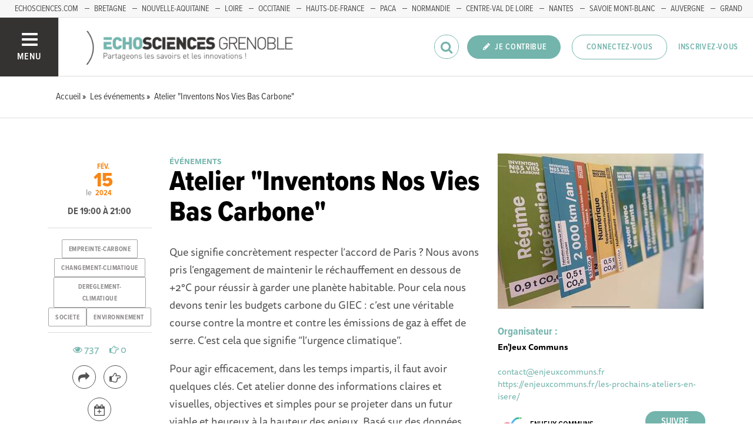

--- FILE ---
content_type: text/html; charset=utf-8
request_url: https://www.echosciences-grenoble.fr/evenements/atelier-inventons-nos-vies-bas-carbone-1
body_size: 51743
content:
<!DOCTYPE html>
<html>
  <head>
    <title>Atelier &quot;Inventons Nos Vies Bas Carbone&quot; | ECHOSCIENCES - Grenoble</title>

    
    <meta name="viewport" content="width=device-width, initial-scale=1">

    <script charset="utf-8">
      window.settings = {
        websocket_url: 'ws://www.echosciences-grenoble.fr:28080',
        main_color: "#73b4ac",
        facebook_app_id: "203242130081595",
        rails_env: 'production',
        lightGalleryLicenseKey: "E84516FB-24544ED8-A98E2E9F-D8483FAA"
      };
      window.urls = {
        ads_path: '/annonces',
        documents_path: '/ressources',
        api_marks_path: '/api/marks',
        count_api_notifications_path: '/api/notifications/count',
        places_path: '/lieux',
        admin_places_path: '/admin/places',
        projects_path: '/projets',
        api_permissions_path: '/api/permissions',
        body_images_path: '/body_images'
      };
      window.i18n = {
        date: {
          month_names: ["janvier", "février", "mars", "avril", "mai", "juin", "juillet", "août", "septembre", "octobre", "novembre", "décembre"],
          day_names: ["dimanche", "lundi", "mardi", "mercredi", "jeudi", "vendredi", "samedi"],
          abbr_day_names: ["dim", "lun", "mar", "mer", "jeu", "ven", "sam"]
        }
      };
    </script>

    <script type="text/javascript" src="https://maps.googleapis.com/maps/api/js?libraries=places&v=3.45&key=AIzaSyBDxi0B2-9-WzGiINHwehc_yzxUhM246Wo"></script>
    <link rel="stylesheet" media="all" href="/assets/application-5cf69704f9282c6c6805176bb2b10d09e2d8239bc2e0aa2f1c75bb4fe5688fc4.css" data-turbolinks-track="true" />
    <script src="/assets/application-8bec93b9065640aaee5fd72f1dde412d6e2a6cbb65282a9208ad5f4a7bada9aa.js" data-turbolinks-track="true"></script>

    <link href="/tenants/1/stylesheet.css" rel="stylesheet" type="text/css" />

    <link rel="shortcut icon" type="image/x-icon" href="/uploads/settings/images/favicon/1062183759/favicon.png" />

    <meta name="csrf-param" content="authenticity_token" />
<meta name="csrf-token" content="nkWrIgB5qrl3CFMHfiwdP0Ut1LoStNxAf2HNBCQeBxydPRiaVEkgExl1yIt0re5D7xgWA/k3dhEnXdWujBWalA==" />

    

      <meta property="fb:app_id" content="203242130081595" />
<meta property="og:title" content="Atelier &quot;Inventons Nos Vies Bas Carbone&quot;" />
  <meta property="og:image" content="https://www.echosciences-grenoble.fr/uploads/event/image/attachment/1005517597/lg_Photo_INVBC.jpg" />
<meta property="og:type" content="article" />
<meta property="og:description" content="Que signifie concrètement respecter l’accord de Paris ? Nous avons pris l’engagement de  maintenir le réchauffement en dessous de +2°C pour réussir..." />
<meta property="description" content="Que signifie concrètement respecter l’accord de Paris ? Nous avons pris l’engagement de  maintenir le réchauffement en dessous de +2°C pour réussir..." />

  <meta name="twitter:card" content="summary_large_image">
  <meta name="twitter:site" content="@EchoSciGre">
  <meta name="twitter:title" content="Atelier &quot;Inventons Nos Vies Bas Carbone&quot;">
  <meta name="twitter:description" content="Que signifie concrètement respecter l’accord de Paris ? Nous avons pris l’engagement de  maintenir le réchauffement en dessous de +2°C pour réussir...">
  <meta name="twitter:image" content="https://www.echosciences-grenoble.fr/uploads/event/image/attachment/1005517597/lg_Photo_INVBC.jpg">



    

    <!-- loading typekit -->
    <link rel="stylesheet" href="https://use.typekit.net/pfm3vmo.css">

    <script type="text/javascript">
  var _paq = window._paq = window._paq || [];
  /* tracker methods like "setCustomDimension" should be called before "trackPageView" */
  _paq.push(['disableCookies']);
  _paq.push(['trackPageView']);
  _paq.push(['enableLinkTracking']);
  (function() {
    var u="//matomo.echosciences.com/";
    _paq.push(['setTrackerUrl', u+'matomo.php']);
    _paq.push(['setSiteId', '3']);
    var d=document, g=d.createElement('script'), s=d.getElementsByTagName('script')[0];
    g.async=true; g.src=u+'matomo.js'; s.parentNode.insertBefore(g,s);
  })();

  (function() {
    var previousPageUrl = null;
    addEventListener('page:load', function(event) {
      if (previousPageUrl) {
        _paq.push(['setReferrerUrl', previousPageUrl]);
        _paq.push(['setCustomUrl', window.location.href]);
        _paq.push(['setDocumentTitle', document.title]);
        if (event.data && event.data.timing) {
          _paq.push(['setGenerationTimeMs', event.data.timing.visitEnd - event.data.timing.visitStart]);
        }
        _paq.push(['trackPageView']);
      }
      previousPageUrl = window.location.href;
    });
  })();
</script>
  </head>
  <body data-controller="events" data-action="show">
    <div class="wrap-content ">

          <ul id="echo_header_link" class="headerLink">
      <li class="headerLink__item"><a target="_blank" href="https://www.echosciences.com/">echosciences.com</a></li>
      <li class="headerLink__item"><a target="_blank" href="http://www.echosciences-bretagne.bzh/">Bretagne</a></li>
      <li class="headerLink__item"><a target="_blank" href="https://echosciences.nouvelle-aquitaine.science">Nouvelle-Aquitaine</a></li>
      <li class="headerLink__item"><a target="_blank" href="http://www.echosciences-loire.fr/">Loire</a></li>
      <li class="headerLink__item"><a target="_blank" href="http://www.echosciences-sud.fr/">Occitanie</a></li>
      <li class="headerLink__item"><a target="_blank" href="http://www.echosciences-hauts-de-france.fr/">Hauts-de-France</a></li>
      <li class="headerLink__item"><a target="_blank" href="https://www.echosciences-paca.fr/">PACA</a></li>
      <li class="headerLink__item"><a target="_blank" href="https://www.echosciences-normandie.fr">Normandie</a></li>
      <li class="headerLink__item"><a target="_blank" href="https://www.echosciences-centre-valdeloire.fr/">Centre-Val de Loire</a></li>
      <li class="headerLink__item"><a target="_blank" href="https://www.echosciences-nantesmetropole.fr/">Nantes</a></li>
      <li class="headerLink__item"><a target="_blank" href="https://www.echosciences-savoie-mont-blanc.fr/">Savoie Mont-Blanc</a></li>
      <li class="headerLink__item"><a target="_blank" href="https://www.echosciences-auvergne.fr">Auvergne</a></li>
      <li class="headerLink__item"><a target="_blank" href="https://www.echosciences-grandest.fr/">Grand Est</a></li>
      <li class="headerLink__item"><a target="_blank" href="https://www.echosciences-bfc.fr/">Bourgogne-franche-Comté</a></li>
  </ul>


      

        
  
<nav class="slide-menu" id="slide-menu">
  <div class="slide-menu__logo">
    <a href="/"><img alt="Echosciences" src="/uploads/settings/images/main_logo/406635499/md_main_logo.png" /></a>
  </div>
  <div class="slide-menu__menu menu">
    <ul class="menu__list">
      <li class="menu__item"><a class="menu__link" href="/articles">Articles</a></li>
      <li class="menu__item"><a class="menu__link" href="/evenements">Agenda</a></li>
      <li class="menu__item"><a class="menu__link" href="/annonces">Annonces</a></li>
      <li class="menu__item"><a class="menu__link" href="/dossiers">Dossiers</a></li>
      <li class="menu__item"><a class="menu__link" href="/projets">Projets</a></li>
      <li class="menu__item"><a class="menu__link" href="/ressources">Ressources</a></li>
      <li class="menu__item"><a class="menu__link" href="/communautes">Communautés</a></li>
      <li class="menu__item"><a class="menu__link" href="/lieux">Annuaire des acteurs</a></li>
      <li class="menu__item"><a class="menu__link" href="/carte-des-echosciences">Carte des Echosciences</a></li>
    </ul>
  </div>
  <span data-behaviour="hide_if_user_signed_in">
    <div class="slide-menu__notes">
      <h4>Inscrivez-vous</h4>
      <p>
        Rejoignez les passionnés de sciences et technologies de votre territoire. Cela ne vous prendra que quelques instants.
      </p>
      <div class="text-center">
        <a class="button button--primary button--rounded m-t-md" href="/users/sign_up">Inscription</a>
      </div>
    </div>
  </span>
</nav>

<header class="header " id="echo_main_navbar">
  <div class="header__menu">
    <button class="button button--neutral upper" id="slideMenuToggle">
      <div class="button__icon--burger">
        <span class="bar bar--top"></span>
        <span class="bar bar--mid"></span>
        <span class="bar bar--bot"></span>
      </div>
      <span class="button__label">Menu</span>
    </button>
  </div>

  <div class="header__logo">
    <a href="/"><img alt="Echosciences" class="img-responsive inline-block" src="/uploads/settings/images/main_logo/406635499/md_main_logo.png" /></a>
  </div>

  <div class="header__mobilenav hidden-tablet-up popover">
    <button class="mobilenav__profile button button--neutral popover__toggle">
      <i class="fa fa-ellipsis-h button__icon"></i>
    </button>
    <div class="popover__box wrapper">
      <ul class="menu__list">
        <li class="menu__item hidden-tablet-up">
          <a class="menu__link" href="/recherche">
            <i class="fa fa-search button__icon m-r-sm fa-lg"></i>
            <span class="button__label">Rechercher</span>
</a>        </li>
        <li class="menu__item hidden-smdesktop-up">
          <a class="menu__link" href="/nouvelle-contribution">
            <i class="fa fa-pencil button__icon m-r-sm fa-lg"></i>
            <span class="button__label">Contribuer</span>
</a>        </li>
        <div class="divider divider--center"></div>
        <li class="menu__item hidden-smdesktop-up">
          <a class="menu__link" href="/users/sign_up">
            <i class="fa fa-list button__icon m-r-sm fa-lg"></i>
            <span class="button__label">S'inscrire</span>
</a>        </li>
        <li class="menu__item">
          <a class="menu__link" href="/users/sign_in">
            <i class="fa fa-user button__icon m-r-sm fa-lg"></i>
            <span class="button__label">Se connecter</span>
</a>        </li>
      </ul>
    </div>
  </div>

  <div class="header__rightnav menu menu--horizontal">
    <ul class="menu__list">
      <form data-turbolinks-form="" class="hidden-phone-down form menu__item m-r-sm" action="/recherche" accept-charset="UTF-8" method="get"><input name="utf8" type="hidden" value="&#x2713;" />
        <input type="text" name="q" id="q" placeholder="Recherche" class="pure__input--rounded" />
        <button type="submit" class="search-icon"><i class="fa fa-search "></i></button>
</form>
      <span data-behaviour="show_if_user_signed_in" class="hidden">
        <li class="menu__item">
          <a class="hidden-tablet-down button button--rounded upper font-sbold button--primary" title="Je contribue" href="/nouvelle-contribution">
            <i class="fa fa-pencil button__icon m-r-none"></i>
            <span class="button__label ">Je contribue</span>
</a>        </li>
        <li class="menu__item popover">
          <button class="button button--neutral button--avatar popover__toggle hidden-phone-down">
            <span id="notifications_count" data-turbolinks-temporary class="notifications-counter hidden"></span>
            <img class="avatar avatar--md avatar--shadow avatar--border-primary" alt="Avatar" id="navbar_avatar_img" src="" />
          </button>

          <button class="mobilenav-profile-placeholder button button--neutral popover__toggle hidden-tablet-up"><i class="fa button__icon"></i></button>

          <div class="popover__box wrapper">
            <ul class="menu__list">
              <li class="menu__item hidden-tablet-up">
                <a class="menu__link" href="/recherche">
                  <i class="fa fa-search button__icon m-r-sm fa-lg"></i>
                  <span class="button__label">Rechercher</span>
</a>              </li>
              <li class="menu__item hidden-smdesktop-up">
                <a class="menu__link" href="/nouvelle-contribution">
                  <i class="fa fa-pencil button__icon m-r-sm fa-lg"></i>
                  <span class="button__label">Je contribue</span>
</a>              </li>
              <li class="menu__item">
                <a class="menu__link" href="/mon-espace">
                  <i class="fa fa-list button__icon m-r-sm fa-lg"></i>
                  <span class="button__label">Mon Echosciences</span>
</a>              </li>
              <li class="menu__item">
                <a class="menu__link" href="/mes-publications">
                  <i class="fa fa-book button__icon m-r-sm fa-lg"></i>
                  <span class="button__label">Mes publications</span>
</a>              </li>
              <li class="menu__item">
                <a class="menu__link" href="/mon-reseau">
                  <i class="fa fa-share-alt button__icon m-r-sm fa-lg"></i>
                  <span class="button__label">Mon réseau</span>
</a>              </li>
              <li class="menu__item">
                <a class="menu__link" href="/mes-favoris">
                  <i class="fa fa-thumbs-o-up button__icon m-r-sm fa-lg"></i>
                  <span class="button__label">Mes favoris</span>
</a>              </li>
              <li class="menu__item">
                <a class="menu__link" href="/mon-profil">
                  <i class="fa fa-user button__icon m-r-sm fa-lg"></i>
                  <span class="button__label">Mon profil</span>
</a>              </li>
              <li class="menu__item">
                <a class="menu__link" href="/notifications">
                  <i class="fa fa-bell button__icon m-r-sm fa-lg"></i>
                  <span class="button__label">Mes notifications</span>
</a>              </li>
              <div class="divider divider--center"></div>
              <li class="menu__item">
                <a class="menu__link" href="/mon-compte">
                  <i class="fa fa-pencil button__icon m-r-sm fa-lg"></i>
                  <span class="button__label">Mon compte</span>
</a>              </li>
              <li class="menu__item">
                <a class="menu__link hidden" data-behaviour="show-if-permitted" data-show-if-permitted="{&quot;type&quot;:&quot;Tenant&quot;,&quot;_action&quot;:&quot;admin&quot;,&quot;id&quot;:1}" href="/admin/parametres">
                  <i class="fa fa-dashboard button__icon m-r-sm fa-lg"></i>
                  <span class="button__label">Administration</span>
</a>              </li>
              <li class="menu__item">
                <a class="menu__link hidden" data-behaviour="show-if-permitted" data-show-if-permitted="{&quot;type&quot;:&quot;Tenant&quot;,&quot;_action&quot;:&quot;index&quot;}" href="/super_admin/tenants">
                  <i class="fa fa-cloud button__icon m-r-sm fa-lg"></i>
                  <span class="button__label">Super-admin</span>
</a>              </li>
              <li class="menu__item">
                <a class="menu__link hidden" data-behaviour="show-if-permitted" data-show-if-permitted="{&quot;type&quot;:&quot;Tenant&quot;,&quot;_action&quot;:&quot;stats&quot;}" href="/stats/publications">
                  <i class="fa fa-bar-chart button__icon m-r-sm fa-lg"></i>
                  <span class="button__label">Statistiques</span>
</a>              </li>
              <li class="menu__item">
                <a class="menu__link hidden" data-behaviour="show-if-permitted" data-show-if-permitted="{&quot;type&quot;:&quot;Tenant&quot;,&quot;_action&quot;:&quot;open_data_coordinator&quot;,&quot;id&quot;:1}" href="/open_data/imports">
                  <i class="fa fa-cubes button__icon m-r-sm fa-lg"></i>
                  <span class="button__label">Open Data</span>
</a>              </li>
              <li class="menu__item">
                <a class="menu__link hidden" data-behaviour="show-if-permitted" data-show-if-permitted="{&quot;type&quot;:&quot;Role&quot;,&quot;_action&quot;:&quot;multi_publisher&quot;}" href="/multi_publisher/publications">
                  <i class="fa fa-edit button__icon m-r-sm fa-lg"></i>
                  <span class="button__label">Multi-publications</span>
</a>              </li>
              <li class="menu__item">
                <a class="menu__link hidden" data-behaviour="show-if-permitted" data-show-if-permitted="{&quot;type&quot;:&quot;Role&quot;,&quot;_action&quot;:&quot;global_tenant_editor&quot;}" href="/global_tenant_editor/publications">
                  <i class="fa fa-flag button__icon m-r-sm fa-lg"></i>
                  <span class="button__label">Echosciences France</span>
</a>              </li>
              <li class="menu__item">
                <a class="menu__link" rel="nofollow" data-method="delete" href="/users/sign_out">
                  <i class="fa fa-sign-out button__icon m-r-sm fa-lg"></i>
                  <span class="button__label">Se déconnecter</span>
</a>              </li>
            </ul>
          </div>
        </li>
      </span>

      <span data-behaviour="hide_if_user_signed_in" class="hidden-phone-down">
        <li class="menu__item hidden-tablet-down">
          <a class="button button--rounded upper font-sbold button--primary" title="Je contribue" href="/nouvelle-contribution">
            <i class="fa fa-pencil button__icon m-r-none"></i>
            <span class="button__label ">Je contribue</span>
</a>        </li>
        <li class="menu__item popover hidden-desktop-up">
          <button class="button button--circle button--primary popover__toggle">
            <i class="fa fa-ellipsis-h hidden-smdesktop-up"></i>
            <i class="fa fa-user hidden-tablet-down"></i>
          </button>
          <div class="popover__box wrapper">
            <ul class="menu__list">
              <li class="menu__item hidden-smdesktop-up">
                <a class="menu__link" href="/nouvelle-contribution">
                  <i class="fa fa-pencil button__icon m-r-sm fa-lg"></i>
                  <span class="button__label">Contribuer</span>
</a>              </li>
              <div class="divider divider--center hidden-smdesktop-up"></div>
              <li class="menu__item">
                <a class="menu__link" href="/users/sign_up">
                  <i class="fa fa-list button__icon m-r-sm fa-lg"></i>
                  <span class="button__label">S'inscrire</span>
</a>              </li>
              <li class="menu__item">
                <a class="menu__link" href="/users/sign_in">
                  <i class="fa fa-user button__icon m-r-sm fa-lg"></i>
                  <span class="button__label">Se connecter</span>
</a>              </li>
            </ul>
          </div>
        </li>
        <li class="menu__item hidden-smdesktop-down"><a class="button primary-color button--outline button--outline-primary button--rounded upper" href="/users/sign_in">Connectez-vous</a></li>
        <li class="menu__item hidden-smdesktop-down"><a class="button button--neutral primary-color" href="/users/sign_up">Inscrivez-vous</a></li>
      </span>
    </ul>
  </div>
</header>



      <div class="main-content">

        


  


    <div class="subbar">
  <div class="container-fluid">
    
      <ul class="breadcrumbs" vocab="http://schema.org/" typeof="BreadcrumbList">
    <li property="itemListElement" typeof="ListItem">
      <a property="item" typeof="WebPage" href="/">
        <span property="name">Accueil</span>
</a>      <meta property="position" content="1">
    </li>
    <li property="itemListElement" typeof="ListItem">
      <a property="item" typeof="WebPage" href="/evenements">
        <span property="name">Les événements</span>
</a>      <meta property="position" content="2">
    </li>
    <li property="itemListElement" typeof="ListItem">
      <a property="item" typeof="WebPage" href="/evenements/atelier-inventons-nos-vies-bas-carbone-1">
        <span property="name">Atelier &quot;Inventons Nos Vies Bas Carbone&quot;</span>
</a>      <meta property="position" content="3">
    </li>
</ul>


  </div>
</div>



<div id="event:1018426143" class="event-show grid_1-3-2 container-fluid">
  <!--
  -->

  <main>
    <small class="upper primary-color font-sbold">Événements</small>
    <h1 class="m-t-none">Atelier &quot;Inventons Nos Vies Bas Carbone&quot;</h1>
    <div class="publication__body">
      <p>Que signifie concrètement respecter l’accord de Paris ? Nous avons pris l’engagement de  maintenir le réchauffement en dessous de +2°C pour réussir à garder une planète habitable. Pour cela nous devons tenir les budgets carbone du GIEC : c’est une véritable course contre la montre et contre les émissions de gaz à effet de serre. C’est cela que signifie “l’urgence climatique”.</p>
<p></p>
<p>Pour agir efficacement, dans les temps impartis, il faut avoir quelques clés. Cet atelier donne des informations claires et visuelles, objectives et simples pour se projeter dans un futur viable et heureux à la hauteur des enjeux. Basé sur des données scientifiques, il permet des échanges qui lèvent des freins à l’action (fausses bonnes idées, émotions, attentes, représentations…). Avec des animateurs qui incarnent des solutions déjà testées, nous donnerons du sens dans nos vies aux engagements sur le climat. Donnons envie d’agir !</p><p></p><p>Inscription nécessaire sur enjeuxcommuns.fr<br></p>
    </div>
  </main>

  <aside>
    <img class="img-responsive" src="/uploads/event/image/attachment/1005517597/xl_Photo_INVBC.jpg" />

      <div class="event__organizer m-t-lg">
        <h5 class="primary-color m-b-xs">Organisateur :</h5>
        <address class="font-size-small">
          <b>En&#39;Jeux Communs</b><br/>
          <br/>
          <a href="mailto:contact@enjeuxcommuns.fr">contact@enjeuxcommuns.fr</a><br/>
          <a href="https://enjeuxcommuns.fr/les-prochains-ateliers-en-isere/">https://enjeuxcommuns.fr/les-prochains-ateliers-en-isere/</a><br/>
        </address>
      </div>





    <div id="author:1018353006" class="m-t-md">
      <span data-locator="author_follow_buttons" class="pull-right">
        

<form class="new_follow" id="new_follow" action="/follows?change=author%3A1018353006&amp;redirect_to=%2Fevenements%2Fatelier-inventons-nos-vies-bas-carbone-1" accept-charset="UTF-8" data-remote="true" method="post"><input name="utf8" type="hidden" value="&#x2713;" /><input type="hidden" name="authenticity_token" value="JimuOAlqHni1ZnE2TfyuHhwZG4lIrp0bl0et0AumNmAlUR2AXVqU0tsb6rpHfV1itizZMKMtN0rPe7V6o62r6A==" />
  <input value="1018353006" type="hidden" name="follow[followable_id]" id="follow_followable_id" />
  <input value="User" type="hidden" name="follow[followable_type]" id="follow_followable_type" />
  <input type="submit" name="commit" value="Suivre" class="hidden button button--primary button--rounded" data-behaviour="start_follow" data-disable-with="Suivre" />
</form>
        
<form class="button_to" method="post" action="/follows/stop_follow?change=author%3A1018353006&amp;followable_id=1018353006&amp;followable_type=User&amp;redirect_to=%2Fevenements%2Fatelier-inventons-nos-vies-bas-carbone-1" data-remote="true"><input type="hidden" name="_method" value="delete" /><input class="hidden button primary-color button--outline button--outline-primary button--rounded" data-behaviour="stop_follow" type="submit" value="Ne plus suivre" /><input type="hidden" name="authenticity_token" value="N1dG/iAcUmWayHkjAwepZJZ0nJshDrqD+FDBTP3Cqe00L/VGdCzYz/S14q8JhloYPEFeIsqNENKgbNnmVck0ZQ==" /></form>

      </span>
      
<div class="profile">
  <a class="profile__picture" href="/membres/manu-d-adhemar-1">
    <img class="avatar avatar--sm avatar--border-white avatar--shadow" src="/uploads/user/1018353006/avatar/sm_avatar.png" />
</a>    <div class="profile__aside">
      <div class="profile__name upper"><a class="third-color" href="/membres/manu-d-adhemar-1">En&#39;jeux Communs</a></div>
    </div>
</div>


    </div>

  </aside>

  <div class="infos p-t-md">

    <div class="dates block text-center">
        <span class="date__prefix">le</span>

      <div class="date">
        <span class="date__month">fév.</span>
        <span class="date__day-number">15</span>
        <span class="date__year">2024</span>
      </div>

    </div>

      <p class="date__hours">
        De 19:00 à 21:00
      </p>

      <div class="publication__tags text-center">
        
<ul class="tag__list">
    <li class="tag__item"><a class="button button--tag" title="empreinte-carbone" href="https://www.echosciences-grenoble.fr/tags/empreinte-carbone">empreinte-carbone</a></li>
    <li class="tag__item"><a class="button button--tag" title="changement-climatique" href="https://www.echosciences-grenoble.fr/tags/changement-climatique">changement-climatique</a></li>
    <li class="tag__item"><a class="button button--tag" title="dereglement-climatique" href="https://www.echosciences-grenoble.fr/tags/dereglement-climatique">dereglement-climatique</a></li>
    <li class="tag__item"><a class="button button--tag" title="societe" href="https://www.echosciences-grenoble.fr/tags/societe">societe</a></li>
    <li class="tag__item"><a class="button button--tag" title="environnement" href="https://www.echosciences-grenoble.fr/tags/environnement">environnement</a></li>
</ul>

      </div>

    <div class="text-center m-t-md">

      <div class="social-counters m-b-md">
        <span class="primary-color m-r-md"><i class="fa fa-eye "></i>&nbsp;737</span>
        <span class="primary-color"><i class="fa fa-hand-o-right "></i>&nbsp;0</span>
      </div>

      <div class="m-t-md m-b-md">
        <div class="popover popover--bottom m-b">
          <button class="button popover__toggle button--outline button--circle tooltip-custom tooltip--top tooltip--center" data-tooltip="Je partage">
            <i class="button__icon fa fa-share fa-lg"></i>
          </button>
          <div class="popover__box wrapper text-left">
            <div class="m-b-sm"><a data-behaviour="twitter-tweet-link" href="https://twitter.com/intent/tweet?url=https://www.echosciences-grenoble.fr/evenements/atelier-inventons-nos-vies-bas-carbone-1&text=Atelier &quot;Inventons Nos Vies Bas Carbone&quot;" class="third-color"><i class="fa fa-twitter m-r-sm"></i>Partager sur twitter</a>
</div>
            <div><a data-behaviour="facebook-share-link" href="https://www.facebook.com/share.php?u=https://www.echosciences-grenoble.fr/evenements/atelier-inventons-nos-vies-bas-carbone-1" class="third-color"><i class="fa fa-facebook m-l-xs m-r-sm"></i>Partager sur facebook</a>



</div>
          </div>
        </div>

        <div data-locator="event_like_buttons" class="m-b-md m-l-sm inline-block">
          

<form class="new_like" id="new_like" action="/likes?change=event%3A1018426143&amp;redirect_to=%2Fevenements%2Fatelier-inventons-nos-vies-bas-carbone-1" accept-charset="UTF-8" data-remote="true" method="post"><input name="utf8" type="hidden" value="&#x2713;" /><input type="hidden" name="authenticity_token" value="5+6/3LamrKWrBbVpliPL0W5VYpOsEURbcLljfcnupcjklgxk4pYmD8V4LuWcojitxGCgKkeS7goohXvXYeU4QA==" />
  <input value="1018426143" type="hidden" name="like[likeable_id]" id="like_likeable_id" />
  <input value="Event" type="hidden" name="like[likeable_type]" id="like_likeable_type" />
  <button name="button" type="submit" class="button button--outline button--circle hidden tooltip--top tooltip--center" title="Recommander" data-behaviour="like" data-tooltip="J&#39;y vais !">
    <i class="button__icon fa fa-hand-o-right fa-lg"></i>
</button></form>
          

<form class="button_to" method="post" action="/likes/unlike?change=event%3A1018426143&amp;likeable_id=1018426143&amp;likeable_type=Event&amp;redirect_to=%2Fevenements%2Fatelier-inventons-nos-vies-bas-carbone-1" data-remote="true"><input type="hidden" name="_method" value="delete" /><button class="button button--outline button--circle primary-color hidden tooltip--top tooltip--center" title="Ne plus recommander" data-behaviour="unlike" data-tooltip="Je n&#39;y vais plus !" rel="nofollow" type="submit">
  <i class="button__icon fa fa-hand-paper-o fa-lg"></i>
</button><input type="hidden" name="authenticity_token" value="t0Cyrqv2LbTaoxCcI/m3VAtWNEc1jjQs/Hid7QILAui0OAEW/8anHrTeixApeEQooWP2/t4Nnn2kRIVHqgCfYA==" /></form>
        </div>

        <div>
          
<a style="display: none;" class="button button--neutral tooltip--top tooltip--center" title="Repérer" data-behaviour="show_if_current_user" data-tooltip="Repérer la publication" data-remote="true" href="/marks?id=1018426143&amp;type=Event">
  <span class="button button--outline button--circle m-l-sm">
    <i class="button__icon fa fa-binoculars fa-lg"></i>
  </span>
</a>

          <div class="popover popover--bottom m-b">
            <button class="button button--neutral popover__toggle tooltip-custom tooltip--top tooltip--center" data-tooltip="J'importe l'événement">
            <span class="button button--outline button--circle m-l-sm m-r-sm" title="Importer">
              <i class="button__icon fa fa-calendar-plus-o fa-lg"></i>
            </span>
            </button>
            <div class="popover__box wrapper">
              <div class="m-b-sm"><a class="text-third" href="/evenements/atelier-inventons-nos-vies-bas-carbone-1/ical.ics">Importer dans ICal</a></div>
              <div><a target="_blank" class="text-third" href="http://www.google.com/calendar/event?action=TEMPLATE&amp;location=4%20Rue%20Beyle%20Stendhal%2C%20Claix%2C%20France&amp;text=Atelier%20%22Inventons%20Nos%20Vies%20Bas%20Carbone%22&amp;dates=20240215T180000Z/20240215T200000Z&amp;details=Que%20signifie%20concr%C3%A8tement%20respecter%20l%E2%80%99accord%20de%20Paris%20%3F%20Nous%20avons%20pris%20l%E2%80%99engagement%20de%20%20maintenir%20le%20r%C3%A9chauffement%20en%20dessous%20de%20%2B2%C2%B0C%20pour%20r%C3%A9ussir...">Importer dans Google Calendar</a></div>
            </div>
          </div>
        </div>
      </div>

      <div class="m-b-sm"><a class="button button--neutral hidden" data-behaviour="show-if-permitted" data-show-if-permitted="{&quot;type&quot;:&quot;Event&quot;,&quot;id&quot;:1018426143,&quot;_action&quot;:&quot;edit&quot;}" href="/evenements/atelier-inventons-nos-vies-bas-carbone-1/edition"><i class="fa fa-edit m-r-xs"></i> Éditer</a>

<a class="button button--neutral hidden m-l-md" data-behaviour="show-if-permitted" data-show-if-permitted="{&quot;type&quot;:&quot;Event&quot;,&quot;id&quot;:1018426143,&quot;_action&quot;:&quot;destroy&quot;}" data-confirm="Êtes-vous sûr de vouloir supprimer cette publication ?" rel="nofollow" data-method="delete" href="/evenements/atelier-inventons-nos-vies-bas-carbone-1?redirect_to=%2F"><i class="fa fa-trash-o m-r-xs"></i> Supprimer</a></div>
      <div class=""><div class="text-center inline-block">
  <small><button class="button button--neutral" onclick="setRedirectCookieAndOpenLoginRequiredModal()" data-toggle="modal" data-target=""><i class="fa fa-warning m-r-xs"></i> Signaler</button></small>
</div>
</div>
    </div>

  </div>
</div>

<div class="divider divider--full divider--light divider--gray m-b-0 m-t-xl"></div>

<div id="map" style="width: 100%; height: 550px" class="map-adaptative-height">
</div>
<script>
//<![CDATA[

  window.eventPosition = { lat: 45.1204566, lng: 5.6717165 }

//]]>
</script>
  <section class="container-fluid m-t-xl m-b-xl">
    <div class="row">
      <div class="col-tablet-8 col-tablet-offset-2">
          <div id="disqus_thread" data-subject-type="Event" data-subject-id="1018426143" data-disqus-title="Atelier &quot;Inventons Nos Vies Bas Carbone&quot;" data-disqus-url="https://www.echosciences-grenoble.fr/evenements/atelier-inventons-nos-vies-bas-carbone-1"></div>

  <script type="text/javascript" data-turbolinks-eval="always">
    if (window.axeptioSDK) {
        init_disqus();          
      }
    else {
      window.addEventListener('axeptio:cookies:complete', function(){
        init_disqus();
      }, { once: true });
    }    

    function init_disqus(){
      if (window.axeptioSDK.userPreferencesManager.choices.disqus) {
        if (!window.DISQUS){
          var disqus_shortname = 'echosciences';
          var disqus_identifier = $("#disqus_thread").data('subject-type').toLowerCase() + '-' + $("#disqus_thread").data('subject-id');
          var disqus_title = $("#disqus_thread").data('disqus-title');
          var disqus_url = $("#disqus_thread").data('disqus-url');
          (function() {
              var dsq = document.createElement('script'); dsq.type = 'text/javascript'; dsq.async = true;
              dsq.src = '//' + disqus_shortname + '.disqus.com/embed.js';
              (document.getElementsByTagName('head')[0] || document.getElementsByTagName('body')[0]).appendChild(dsq);
          })();
        } else {
          DISQUS.reset({
              reload: true,
              config: function () {
                this.page.identifier = $("#disqus_thread").data('subject-type').toLowerCase() + '-' + $("#disqus_thread").data('subject-id');
                this.page.url = $("#disqus_thread").data('disqus-url');
                this.page.title = $("#disqus_thread").data('disqus-title');
              }
          });
        }
      } else {
        $("#disqus_thread").html('<a href="javascript:axeptioSDK.openCookies()">Acceptez le cookie <b>Disqus</b></a> afin de profiter du module de commentaires.');
      }
    }

    function disqus_config(){
      this.callbacks.onNewComment = [function(comment){
        var type = $("#disqus_thread").data('subject-type');
        var id = $("#disqus_thread").data('subject-id');

        authorIdMatch = $('[id^=author]').attr("id").match(/author\:(\d+)/);

        if(!authorIdMatch || (authorIdMatch && (authorIdMatch[1] != window.currentUserId()))){
          $.ajax({
            type: 'POST',
            url: '/callbacks/new_disqus_comment',
            data: { subject: { type: type, id: id } },
            dataType: 'json',
            success: function(data){
              console.log(data);
              },
            error: function(data){
              console.log(data);
            }
          })
        }
      }]
    }
  </script>
  <noscript>Please enable JavaScript to view the <a href="https://disqus.com/?ref_noscript">comments powered by Disqus.</a></noscript>

      </div>
    </div>
  </section>

<section class="publication__connexion">
  <div class="container-fluid">
    <div class="row m-b-o">
      <div class="col-tablet-8 col-tablet-offset-2 p-t-lg p-b-xl">
        <h4 class="h6 upper">Les contenus partageant les mêmes tags</h4>
        <div class="divider divider--full divider--light divider--gray"></div>
        <div class="posts">
          


    <div class="post post--medium " id="article:694359059">
        <div class="post__head">
          <div class="post__tags">
            
<ul class="tag__list">
    <li class="tag__item"><a class="button button--tag" title="especes-menacees" href="https://www.echosciences-bfc.fr/tags/especes-menacees">especes-menacees</a></li>
    <li class="tag__item"><a class="button button--tag" title="changement-climatique" href="https://www.echosciences-bfc.fr/tags/changement-climatique">changement-climatique</a></li>
</ul>

          </div>
          <div class="post__author">
            <div class="profile">
              <div class="profile__image">
                <a class="profile__picture" href="https://www.echosciences-bfc.fr/membres/alice-guerin">
                  <img class="avatar avatar--sm avatar--border-white avatar--shadow" src="/uploads/user/1018339478/avatar/sm_avatar.png" />
</a>              </div>
              <div class="profile__aside">
                <a class="primary-color" href="https://www.echosciences-bfc.fr/membres/alice-guerin">Bourgogne-Franche-Comté Nature</a>
                <span class="marked-label m-l-sm tooltip-custom tooltip--top tooltip--center" data-behaviour="show_if_marked_by_blog" style="display: none;" data-tooltip="Repéré par la communauté">
  <i class="fa fa-binoculars m-r-xs"></i><span>Repéré</span>
</span>

                <div class="profile__sub light-grey-color"><span class="font-sbold">article</span> publié le
                  <span class="profile__date">23/01/2026</span>

                </div>
              </div>
            </div>
          </div>
        </div>


          <div class="post__img">
            <a href="https://www.echosciences-bfc.fr/articles/du-lidar-a-la-roulotte-des-efforts-redoubles-pour-le-grand-tetras-dans-le-massif-jurassien-bourgogne-franche-comte">
              <img src="/uploads/article/image/attachment/1005553421/lg_tetras_roulotte_coul.jpg" />
</a>          </div>

        <div class="post__body">
            <div class="post__view-counter pull-right">
              
              
            </div>
          <a href="https://www.echosciences-bfc.fr/articles/du-lidar-a-la-roulotte-des-efforts-redoubles-pour-le-grand-tetras-dans-le-massif-jurassien-bourgogne-franche-comte">
            <h2 class="post__title h3">Du LiDAR à la roulotte, des efforts redoublés pour le Grand tétras dans le massif jurassien</h2>
            <p class="post__text">Pour tenter d’enrayer la régression du surnommé « Coq de bruyère », démarches scientifiques et de sensibilisation sont menées de front dans le...</p>
</a>        </div>
    </div>
    <div class="post post--medium " id="article:694359062">
        <div class="post__head">
          <div class="post__tags">
            
<ul class="tag__list">
    <li class="tag__item"><a class="button button--tag" title="inondation" href="https://www.sciences-en-occitanie.fr/tags/inondation">inondation</a></li>
    <li class="tag__item"><a class="button button--tag" title="montpellier" href="https://www.sciences-en-occitanie.fr/tags/montpellier">montpellier</a></li>
</ul>

          </div>
          <div class="post__author">
            <div class="profile">
              <div class="profile__image">
                <a class="profile__picture" href="https://www.sciences-en-occitanie.fr/membres/osu-oreme">
                  <img class="avatar avatar--sm avatar--border-white avatar--shadow" src="/uploads/user/1018357176/avatar/sm_avatar.png" />
</a>              </div>
              <div class="profile__aside">
                <a class="primary-color" href="https://www.sciences-en-occitanie.fr/membres/osu-oreme">OSU OREME</a>
                <span class="marked-label m-l-sm tooltip-custom tooltip--top tooltip--center" data-behaviour="show_if_marked_by_blog" style="display: none;" data-tooltip="Repéré par la communauté">
  <i class="fa fa-binoculars m-r-xs"></i><span>Repéré</span>
</span>

                <div class="profile__sub light-grey-color"><span class="font-sbold">article</span> publié le
                  <span class="profile__date">23/01/2026</span>

                </div>
              </div>
            </div>
          </div>
        </div>


          <div class="post__img">
            <a href="https://www.sciences-en-occitanie.fr/articles/montpellier-submergee-retour-sur-les-inondations-de-decembre-2025">
              <img src="/uploads/article/image/attachment/1005553435/lg_Montpellier_inondations_2025.png" />
</a>          </div>

        <div class="post__body">
            <div class="post__view-counter pull-right">
              
              
            </div>
          <a href="https://www.sciences-en-occitanie.fr/articles/montpellier-submergee-retour-sur-les-inondations-de-decembre-2025">
            <h2 class="post__title h3">Montpellier submergée : retour sur les inondations de décembre 2025</h2>
            <p class="post__text">Par Pauline Brémond, chercheuse en économie des risques naturels à l’INRAE, laboratoire G-EAU         Juste avant les fêtes de fin d’année 2025,...</p>
</a>        </div>
    </div>
    <div class="post post--medium " id="article:694359049">
        <div class="post__head">
          <div class="post__tags">
            
<ul class="tag__list">
    <li class="tag__item"><a class="button button--tag" title="peps" href="https://www.echosciences-hauts-de-france.fr/tags/peps">peps</a></li>
    <li class="tag__item"><a class="button button--tag" title="parcours-decouverte" href="https://www.echosciences-hauts-de-france.fr/tags/parcours-decouverte">parcours-decouverte</a></li>
</ul>

          </div>
          <div class="post__author">
            <div class="profile">
              <div class="profile__image">
                <a class="profile__picture" href="https://www.echosciences-hauts-de-france.fr/membres/echosciences-hauts-de-france">
                  <img class="avatar avatar--sm avatar--border-white avatar--shadow" src="/uploads/user/1018212907/avatar/sm_avatar.png" />
</a>                  <a class="profile__subpicture" href="https://www.echosciences-hauts-de-france.fr/communautes/communaute-educative-074935f6-2fc3-4482-b73d-150ca36cda12">
                    <i class="fa fa-share-alt"></i>
</a>              </div>
              <div class="profile__aside">
                <a class="primary-color" href="https://www.echosciences-hauts-de-france.fr/membres/echosciences-hauts-de-france">Ombelliscience -</a>
                <span class="marked-label m-l-sm tooltip-custom tooltip--top tooltip--center" data-behaviour="show_if_marked_by_blog" style="display: none;" data-tooltip="Repéré par la communauté">
  <i class="fa fa-binoculars m-r-xs"></i><span>Repéré</span>
</span>

                <div class="profile__sub light-grey-color"><span class="font-sbold">article</span> publié le
                  <span class="profile__date">22/01/2026</span>
                    <span class="profile__blog">dans
                      <a class="primary-color" href="https://www.echosciences-hauts-de-france.fr/communautes/communaute-educative-074935f6-2fc3-4482-b73d-150ca36cda12">Communauté éducative</a>
                    </span>

                </div>
              </div>
            </div>
          </div>
        </div>


          <div class="post__img">
            <a href="https://www.echosciences-hauts-de-france.fr/communautes/communaute-educative-074935f6-2fc3-4482-b73d-150ca36cda12/articles/quand-vous-entendez-dereglement-climatique-a-quoi-pensez-vous-des-jeunes-se-questionnent-lors-des-parcours-peps">
              <img src="/uploads/article/image/attachment/1005553382/lg_peps2.jpg" />
</a>          </div>

        <div class="post__body">
            <div class="post__view-counter pull-right">
              
              
            </div>
          <a href="https://www.echosciences-hauts-de-france.fr/communautes/communaute-educative-074935f6-2fc3-4482-b73d-150ca36cda12/articles/quand-vous-entendez-dereglement-climatique-a-quoi-pensez-vous-des-jeunes-se-questionnent-lors-des-parcours-peps">
            <h2 class="post__title h3">« Quand vous entendez &quot;dérèglement climatique&quot;, à quoi pensez-vous ? » : des jeunes se questionnent lors des parcours PEPS</h2>
            <p class="post__text">Cette année, ce sont 5 classes de 5 établissements de l’Oise et de la Somme qui participent aux Parcours PEPS coordonnés par Ombelliscience.  Après...</p>
</a>        </div>
    </div>

        </div>
      </div>
    </div>
  </div>
</section>

<div id="report-abuse-modal" class="modal fade text-left" tabindex="-1" role="dialog" aria-labelledby="modal_report_abuse_title" aria-hidden="true" data-behaviour="focus_on_shown" data-focus-on-shown="#abuse_report_name">
  <div class="modal-dialog modal-md m-t-xl" role="document">
    <div class="modal-content">
      <div class="modal-header">
        <button type="button" class="close" data-dismiss="modal" aria-label="Close"><span aria-hidden="true">&times;</span></button>
        <h4 class="modal-title text-center" id="modal_report_abuse_title">Signalement du contenu</h4>
      </div>
      <div class="modal-body p-b-lg">
        <form id="form_new_abuse_report" class="form form--stacked" action="/abuse_reports" accept-charset="UTF-8" method="post"><input name="utf8" type="hidden" value="&#x2713;" /><input type="hidden" name="authenticity_token" value="wOiQooSZ6130VQiNJEUExT1K7bKwNQ3z9mBbj9L8SInDkCMa0Klh95ookwEuxPe5l38vC1u2p6KuXEMlevfVAQ==" />
          <input type="hidden" name="abuse_report[subject_type]" id="abuse_report_subject_type" value="Event" />
          <input type="hidden" name="abuse_report[subject_id]" id="abuse_report_subject_id" value="1018426143" />
          <label for="Votre_message">Votre message</label>
          <textarea name="abuse_report[text]" id="abuse_report_text" placeholder="Explications..." required="required">
</textarea>

          <div class="text-center m-t-md">
            <button name="button" type="submit" class="button button--rounded button--primary" id="report-abuse-submit-btn">Signaler</button>
          </div>
</form>        </div>
    </div>
  </div>
</div>


          <script>
//<![CDATA[

            window.currentUser = {
              id: ""
            };
            window.currentTenant = {
              id: 1
            };

//]]>
</script>      </div>


      

          <footer class="footer">

    <div class="footer__socials">
      <div class="container-fluid">
        <div class="row">
          <div class="col-tablet-6">
          </div>
          <div class="col-tablet-6 footer__socials-icons">
            <span class="follow-us-label hidden-tablet-down font-sbold text-black-light">Suivez-nous</span>
              <a class="button button--neutral" href="https://www.facebook.com/pages/Echosciences-Grenoble/380666741947188" target="_blank">
                <span class="button button--primary button--circle">
                  <i class="button__icon fa fa-facebook"></i>
                </span>
                <!-- <span class="button__label m-l-xs">Facebook</span> -->
              </a>

              <a class="button button--neutral m-l-md" href="https://twitter.com/EchoSciGre" target="_blank">
                <span class="button button--primary button--circle">
                  <i class="button__icon fa fa-twitter"></i>
                </span>
                <!-- <span class="button__label m-l-xs">Twitter</span> -->
              </a>



              <a class="button button--neutral m-l-md" href="https://instagram.com/echoscigre/" target="_blank">
                <span class="button button--primary button--circle">
                  <i class="button__icon fa fa-instagram"></i>
                </span>
                <!-- <span class="button__label m-l-xs">Instagram</span> -->
              </a>
          </div>
        </div>

      </div>
    </div>

    <div class="footer__logos text-center">
      <div class="container-fluid">
        <div class="row">
          <div class="col-tablet-12">
            <h4 class="text-black-light">ECHOSCIENCES Grenoble est financé par</h4>

              <a class="no-hover" href="http://www.gouvernement.fr/investissements-d-avenir-cgi">
                <img src="/uploads/logo/attachment/132131454/investissements_avenir3.png" />
</a>              <a class="no-hover" href="https://www.grenoblealpesmetropole.fr/">
                <img src="/uploads/logo/attachment/132371723/Logo-Metro-web-Fond-jaune-PNG.png" />
</a>              <a class="no-hover" href="http://inmediats.fr">
                <img src="/uploads/logo/attachment/132131459/inmediats3.png" />
</a>              <a class="no-hover" href="https://www.grenoble.fr/">
                <img src="/uploads/logo/attachment/132371724/Logo-VDG-2018-PNG.png" />
</a>          </div>
        </div>
      </div>
    </div>

    <div class="footer__legals">
      <div class="container-fluid">
        <div class="row">
          <div class="col-tablet-6">
            <p class="">
              Explorer, s’exprimer, rentrer en contact : Echosciences Grenoble est le réseau social des amateurs de sciences et de technologies du territoire. 
Propulsé par <a href="http://lacasemate.fr" target="_blank">La Casemate<a/>
            </p>
          </div>
          <div class="col-tablet-6">
            <p class="fl-right">
              <a href="/mentions-legales">Mentions légales</a>
              &nbsp;&nbsp;|&nbsp;&nbsp;&nbsp;<a href="/politique-de-confidentialite">Politique de confidentialité</a>
              &nbsp;&nbsp;|&nbsp;&nbsp;&nbsp;<a target="_blank" href="/uploads/settings/pdf/198328769/CGU_Echosciences_.pdf">CGU</a>
              &nbsp;&nbsp;|&nbsp;&nbsp;&nbsp;<a target="_blank" href="/Ligne_editoriale_Echosciences_2025.pdf">Ligne éditoriale</a>
            </p>
          </div>
        </div>
      </div>
    </div>
  </footer>

    </div>


    <div id="modal-login-required" class="modal fade" tabindex="-1" role="dialog" aria-labelledby="modalloginrequired" aria-hidden="true">
      <div class="modal-dialog modal-md m-t-xl" role="document">
        <div class="modal-content">
          <div class="modal-header">
            <button type="button" class="close" data-dismiss="modal" aria-label="Close"><span aria-hidden="true">&times;</span></button>
            <h4 class="modal-title text-center" id="modalloginrequired">Vous devez être connecté</h4>
          </div>
          <div class="modal-body text-center p-b-lg">
            <p class="m-b-lg">Identifiez-vous pour profiter de toutes les fonctionnalités d'Echosciences</p>
            <a class="button primary-color button--outline button--outline-primary button--rounded" href="/users/sign_in">Connectez-vous</a>
            <p><strong>OU</strong></p>
            <a class="button button--info button--rounded m-b-lg" href="/users/sign_up">Inscrivez-vous</a>
          </div>
        </div>
      </div>
    </div>

    <div id="modal-container"></div>

      <script type="text/javascript" data-turbolinks-eval="always">
    var windowVars = [
      'axeptioSDK',
      '__axeptioSDK',
      '_axcb',
      'axeptioSettings',
      'axeptioBuildTimestamp',
      'axeptioHandleVendors',
      'openAxeptioCookies',
      'showAxeptioButton',
      'hideAxeptioButton',
      'sdkSingletonInstance'
    ];

    windowVars.forEach(function(varName) {
    delete window[varName];
    });

    window.axeptioSettings = {
      clientId: "admin@sleede.com",
      cookiesVersion: "echosciences-grenoble"
    };

    (function(d, s) {
      var t = d.getElementsByTagName(s)[0], e = d.createElement(s);
      e.async = true; e.src = "//static.axept.io/sdk.js";
      t.parentNode.insertBefore(e, t);
    })(document, "script");

    void 0 === window._axcb && (window._axcb = []);

    window._axcb.push(function(axeptio) {
      axeptio.on("cookies:complete", function(choices) {
        window.dispatchEvent(new Event('axeptio:cookies:complete'));
      });
    });

    // window._axcb.push(function(axeptio) {
    //   axeptio.on("consent:saved", function(choices) {
    //     console.log('consent:saved');
    //   });
    // });

    window._axcb.push(function(axeptio) {
      axeptio.on("close", function(choices) {
        window.location.reload();
      });
    });
  </script>

      <script async src="https://www.googletagmanager.com/gtag/js?id=G-ZZSJFY6ZH4" data-turbolinks-eval="always"></script>
  <script>
    window.dataLayer = window.dataLayer || [];
    function gtag(){dataLayer.push(arguments);}
    gtag('js', new Date());

    if (window.axeptioSDK) {
      init_ga();          
    }
    else {
      window.addEventListener('axeptio:cookies:complete', function(){
        init_ga();
      }, { once: true });
    }    

    function init_ga() {
      if (window.axeptioSDK.userPreferencesManager.choices.google_analytics) {
        gtag('config', 'G-ZZSJFY6ZH4');
      } 
    }
  </script>


    <script src="https://www.recaptcha.net/recaptcha/api.js?onload=onRecaptchaLoadCallback&render=explicit" async="" defer=""></script>
  </body>
</html>
